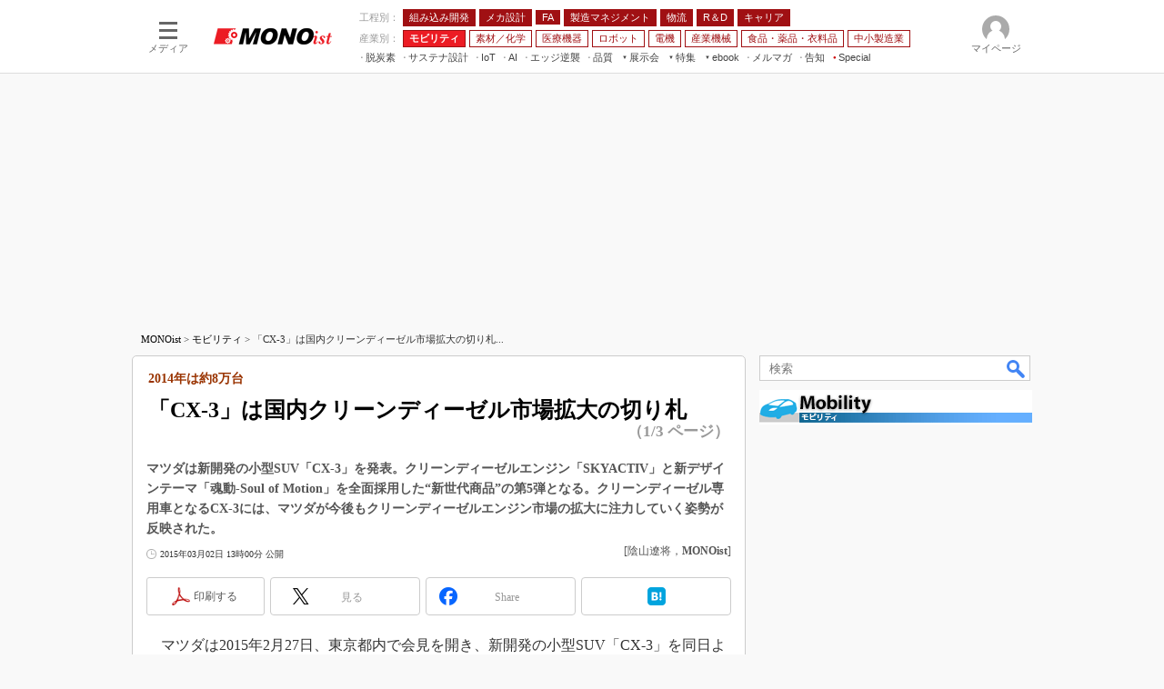

--- FILE ---
content_type: text/html; charset=utf-8
request_url: https://www.google.com/recaptcha/api2/aframe
body_size: 121
content:
<!DOCTYPE HTML><html><head><meta http-equiv="content-type" content="text/html; charset=UTF-8"></head><body><script nonce="ZEykYO4kXPar2YC_z3lJbQ">/** Anti-fraud and anti-abuse applications only. See google.com/recaptcha */ try{var clients={'sodar':'https://pagead2.googlesyndication.com/pagead/sodar?'};window.addEventListener("message",function(a){try{if(a.source===window.parent){var b=JSON.parse(a.data);var c=clients[b['id']];if(c){var d=document.createElement('img');d.src=c+b['params']+'&rc='+(localStorage.getItem("rc::a")?sessionStorage.getItem("rc::b"):"");window.document.body.appendChild(d);sessionStorage.setItem("rc::e",parseInt(sessionStorage.getItem("rc::e")||0)+1);localStorage.setItem("rc::h",'1769945197366');}}}catch(b){}});window.parent.postMessage("_grecaptcha_ready", "*");}catch(b){}</script></body></html>

--- FILE ---
content_type: application/javascript; charset=utf-8
request_url: https://fundingchoicesmessages.google.com/f/AGSKWxX5BlEhTPYpjFCZ5ZwIU5vQXoP4o5Ok_nBjxyPCmdN2d1GutlMH6fhvP8FsIFLZ1D8fEEZ0cz09BEcQ0N_sJKX2pDOLL6DyWvCrLWbP4_UTw6evlU1KwxpCZ-zsdA_Kbs9f4SBmiOACMbgsT64lGbI_J-B8BPml1GYcsDGzz5oMpN6V7TboL9njf-S3/_/interad..ch/adv/_ad_250./bannerad3./comm/AD_
body_size: -1284
content:
window['25a2ba52-941b-4c63-9470-ed65331ed2d5'] = true;

--- FILE ---
content_type: text/javascript;charset=utf-8
request_url: https://id.cxense.com/public/user/id?json=%7B%22identities%22%3A%5B%7B%22type%22%3A%22ckp%22%2C%22id%22%3A%22ml3nnyvb3pprvwmx%22%7D%2C%7B%22type%22%3A%22lst%22%2C%22id%22%3A%22z7ckxipt289c3sy4llbmriyzm%22%7D%2C%7B%22type%22%3A%22cst%22%2C%22id%22%3A%22z7ckxipt289c3sy4llbmriyzm%22%7D%5D%7D&callback=cXJsonpCB9
body_size: 207
content:
/**/
cXJsonpCB9({"httpStatus":200,"response":{"userId":"cx:3onlxbjbu0p953p4d16bd90cnw:2eettuzgqvulq","newUser":false}})

--- FILE ---
content_type: text/javascript;charset=utf-8
request_url: https://p1cluster.cxense.com/p1.js
body_size: 98
content:
cX.library.onP1('z7ckxipt289c3sy4llbmriyzm');
